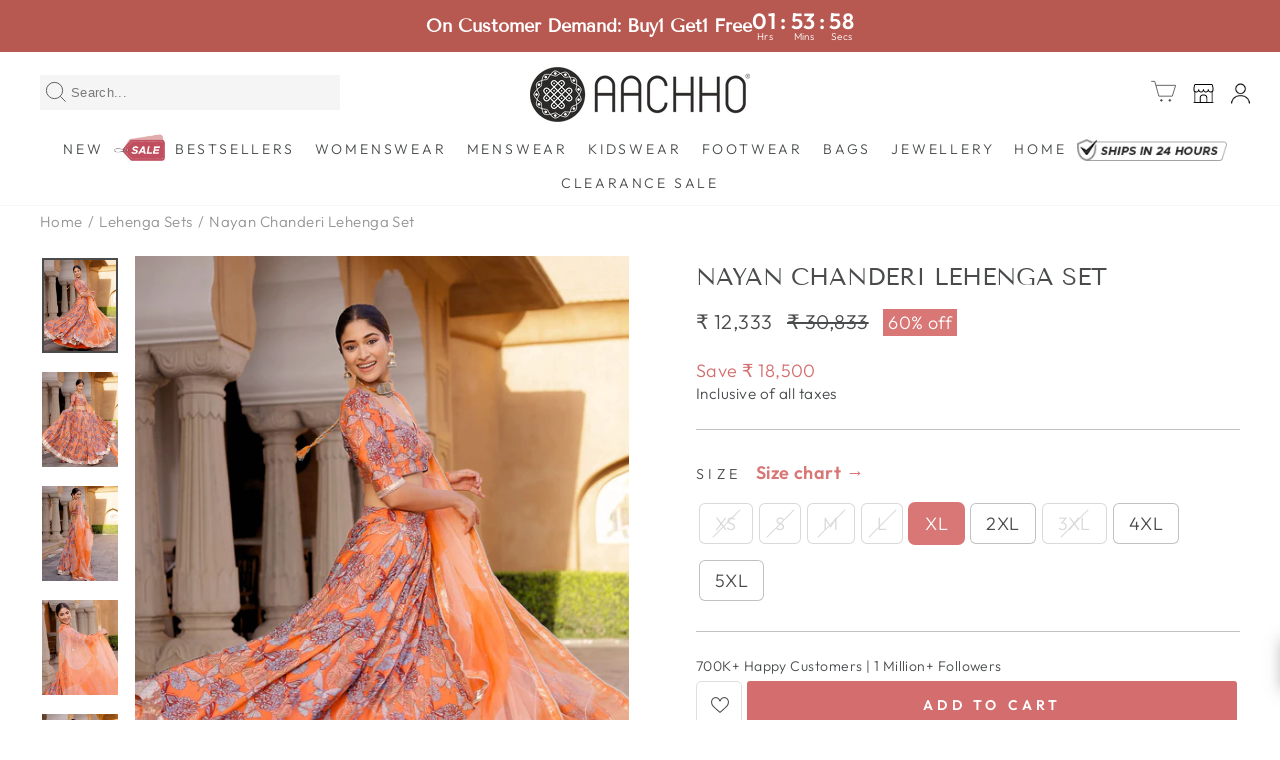

--- FILE ---
content_type: text/javascript
request_url: https://cdn.shopify.com/extensions/019c1d72-993c-77d5-9430-5b2daf3ede41/smart-product-filters-685/assets/globo.filter.search.min.js
body_size: 3488
content:
"use strict";(self.webpackChunkgloboFilter=self.webpackChunkgloboFilter||[]).push([[187],{107:(e,t,o)=>{o.r(t);o(284);var s=o(770),r=o(64),n=o(692);window.globofilter=function(e,t){let n=t,i=!1,a="",l=0;const c=GloboEmbedFilterConfig.api.url+"/api/apiSearch",u=window.GloboFilterTranslation||{},d=window.customSearchSelectors||'form[action*="search"] input[type="text"]:not(.gf-controls-search-input):not(.gf-form-input):not(#gl-d-searchbox-input), form[action*="search"] input[type="search"]:not(.gf-controls-search-input):not(.gf-form-input):not(#gl-d-searchbox-input), input.search-input:not(#gl-d-searchbox-input), .search__input:not(#gl-d-searchbox-input), #text-search:not(.gf-controls-search-input):not(#gl-d-searchbox-input), .search--root input.search--textbox:not(.gf-controls-search-input):not(#gl-d-searchbox-input), #SearchContainer #search-input:not(.gf-controls-search-input):not(#gl-d-searchbox-input)';var h={},g=window.innerWidth?window.innerWidth:0!=document.documentElement.clientWidth?document.documentElement.clientWidth:document.body.clientWidth;const p=Shopify?.currency?.rate||1,w=(0,r.AU)(GloboEmbedFilterConfig?.taxes||null,GloboEmbedFilterConfig.shop.priceTaxesIncluded,GloboEmbedFilterConfig.shop.customerTaxesIncluded,window.shopCountry),m=(0,r.RH)(window.GloboEmbedFilterConfig?.adjustments||null,window.shopCustomer,window.currentCurrency,window.shopCountry,window.shopCountry),_=window.shopCustomer&&null!=window.shopCustomer.company_location_id,f={liquid:null,Sqrl:null,elements:{searchTemplateElms:document.getElementById("gspfSearchResult")},templates:{results:null}};async function y(){if(!f.Sqrl){const{default:e}=await o.e(847).then(o.bind(o,614));f.Sqrl=e}return f.Sqrl}async function b(){if(!f.liquid){const{default:e}=await Promise.all([o.e(736),o.e(671)]).then(o.bind(o,462));f.liquid=e}return f.liquid}e.getRedirectUrl=function(t){var o=!1;if(e.shop.redirects){var s=t.toLowerCase();(e.shop.redirects.hasOwnProperty(t)||e.shop.redirects.hasOwnProperty(s))&&(o=(-1==(o=e.shop.redirects[t]||e.shop.redirects[s]).indexOf("http")?e.shop.url:"")+(-1==o.indexOf("http")&&"/"!=o.substring(0,1)?"/":"")+o)}return o},e.initInputRedirectUrl=function(t){t.on("keyup",function(o){var s=e.getRedirectUrl(t.val());"Enter"!==o.key&&13!==o.keyCode||0==s||(o.preventDefault(),o.stopPropagation(),window.location.href=s)}),t.closest("form").unbind("submit").bind("submit",function(o){var s=e.getRedirectUrl(t.val());if(0!=s)return o.preventDefault(),window.location.href=s,!1}),t.closest("form").find('[type="submit"]').unbind("click").bind("click",function(o){var s=e.getRedirectUrl(t.val());if(0!=s)return o.preventDefault(),window.location.href=s,!1})};const C=()=>null!=f.elements.searchTemplateElms&&f.elements.searchTemplateElms.innerHTML.length>0,v=async function(){if(null===f.templates.results&&C()){const e=await b(),t=f.elements.searchTemplateElms.innerHTML.replace(/scripttag/g,"script")||"";"sqrl"!==f.elements.searchTemplateElms.dataset.templateType?await new Promise(o=>{setTimeout(()=>{f.templates.results=e.parse(t),o()},0)}):f.templates.results=t}return f.templates.results};return e.getSearchData=async function(t){const o=this;window.globoSearchConvertKeyword&&"function"==typeof window.globoSearchConvertKeyword&&(t=window.globoSearchConvertKeyword(t)),(0,r.w3)(window,"globoFilterSearch",t);const s=t?t.trim():t;if(s in h)return h[s];{let i=5;o.predictiveSearch&&(o.search.pages_suggestion?.enable||o.search.articles_suggestion?.enable||o.search.keywords_suggestion?.enable)&&""!=t&&(o.search.pages_suggestion?.enable&&o.search.pages_suggestion?.limit>i&&(i=o.search.pages_suggestion?.limit),o.search.articles_suggestion?.enable&&o.search.articles_suggestion?.limit>i&&(i=o.search.articles_suggestion?.limit),o.search.keywords_suggestion?.enable&&o.search.keywords_suggestion?.limit>i&&(i=o.search.keywords_suggestion?.limit),i>10&&(i=10));let a={shop:GloboEmbedFilterConfig.shop.domain,term:t,sort:window.searchSort||"relevance"};if(window.searchTags&&(a.tags=window.searchTags),null!=o.collection.excludeTags&&""!=o.collection.excludeTags&&(a.excludeTags=o.collection.excludeTags),window.currentLanguageCode&&window.shopLanguageCode!=window.currentLanguageCode&&(a.locale=window.currentLanguageCode),window.currentCurrency&&window.shopCurrency!=window.currentCurrency&&(a.currency=window.currentCurrency),window.currentCountry&&(a.country=window.currentCountry),_&&(null!=window.shopCustomer.catalog_ids&&(a.catalog_ids=window.shopCustomer.catalog_ids),null!=window.shopCustomer.company_location_id&&(a.company_location_id=window.shopCustomer.company_location_id)),a.cid=(0,r.yk)("gfCid"),a.did=(0,r.yk)("gfDid"),o.predictiveSearch&&["af","sq","hy","bs","bg","ca","hr","cs","da","nl","en","et","fo","fi","fr","gd","de","el","hu","is","id","it","la","lv","lt","mk","mo","no","nb","nn","pl","pt-BR","pt","ro","ru","sr","sh","sk","sl","es","sv","tr","uk","vi","cy"].includes(window.currentLanguageCode)&&(o.search.pages_suggestion||o.search.articles_suggestion)&&""!=t){const[l,u]=await Promise.all([n.ajax({url:c,method:"get",dataType:"jsonp",data:a}),n.ajax({url:o.shop.predictive_search_url+".json?q="+t+"&resources[type]="+(o.search.articles_suggestion?"article":"")+(o.search.articles_suggestion&&o.search.pages_suggestion?",":"")+(o.search.pages_suggestion?"page":"")+",query&resources[options][fields]=title,body,author&resources[limit]="+i,method:"get",dataType:"json"})]);return Array.isArray(l)&&void 0!==l[0]&&(l=l[0]),Array.isArray(u)&&void 0!==u[0]&&(u=u[0]),l.result&&""!=l.result.term&&l.result.total_product&&(0,r.XW)(l.result.term,l.result.total_product?l.result.total_product:0),l.result.hasOwnProperty("products")&&l.result.products.length&&l.result.products.map(t=>(0,r.uM)(t,window.shopCustomer,window.currentLanguageCode,window.shopLanguageCode,window.shopCurrency,window.currentCurrency,w,p,m,window.currentCountry,e.shop.swatchConfig,e.swatches,e.shop.hideOneValue,e.shop.product_image.width||360,e.shop.product_image.height||360,e.shop.no_image_url,e.collection.showSelectedVariantInfo)),void 0!==u.resources&&void 0!==u.resources.results&&(o.search.pages_suggestion.enable&&void 0!==u.resources.results.pages&&u.resources.results.pages.length>0&&(l.result.pages=u.resources.results.pages.slice(0,o.search.pages_suggestion.limit)),o.search.articles_suggestion.enable&&void 0!==u.resources.results.articles&&u.resources.results.articles.length>0&&(l.result.articles=u.resources.results.articles.slice(0,o.search.articles_suggestion.limit)),o.search.keywords_suggestion.enable&&void 0!==u.resources.results.queries&&u.resources.results.queries.length>0&&(l.result.suggestions=u.resources.results.queries.slice(0,o.search.keywords_suggestion.limit).map(e=>({keyword:e.text,url:o.getRedirectUrl(e.text)})))),(l.result.articles&&l.result.articles.length>0||l.result.pages&&l.result.pages.length>0)&&(l.result.isEmpty=!1),h[s]=l,l}{const t=await n.ajax({url:c,method:"get",dataType:"jsonp",data:a});return t.result&&""!=t.result.term&&t.result.total_product&&(0,r.XW)(t.result.term,t.result.total_product?t.result.total_product:0),t.result.hasOwnProperty("products")&&t.result.products.length&&t.result.products.map(t=>(0,r.uM)(t,window.shopCustomer,window.currentLanguageCode,window.shopLanguageCode,window.shopCurrency,window.currentCurrency,w,p,m,window.currentCountry,e.shop.swatchConfig,e.swatches,e.shop.hideOneValue,e.shop.product_image.width||360,e.shop.product_image.height||360,e.shop.no_image_url,e.collection.showSelectedVariantInfo)),t.result.hasOwnProperty("suggestions")&&t.result.suggestions.length&&(t.result.suggestions=t.result.suggestions.map(function(e){return o.getRedirectUrl(e.keyword)&&(e.url=o.getRedirectUrl(e.keyword)),e})),h[s]=t,t}}},e.initSearch=async function(){const t=this;if(i)return;i=!0,this.predictiveSearch=!1;const s=document.getElementById("shopify-features");if(s)try{const e=JSON.parse(s.textContent||s.innerHTML);e&&e.predictiveSearch&&(this.predictiveSearch=!0)}catch(e){}n(document).on("input",".gl-d-searchbox-input",(0,r.sg)(async function(s){const n=s.target.value.trim(),i=++l;if(a===n)return;a=n;const c=await t.getSearchData(n);if(i!==l)return;(0,r.w3)(window,"globoFilterSearchCompleted",c),c.result.url=t.getRedirectUrl(c.result.term);let d="Products",h="Suggestions";u?.search?.products&&(d=u.search.products),u?.search?.suggestions&&(h=u.search.suggestions),""==n||null==n||null==n?(u?.search?.zero_character_products_suggestions_title&&(d=u.search.zero_character_products_suggestions_title),u?.search?.zero_character_keywords_searches_title&&(h=u.search.zero_character_keywords_searches_title)):c.result.isEmpty&&(u.search?.no_result_products_suggestions_title&&(d=u.search.no_result_products_suggestions_title),u.search?.no_result_keywords_section_heading&&(h=u.search.no_result_keywords_section_heading));const g={result:c.result,layout:1,product_list_layout:t.search.product_list_layout,routes:{search_url:t.shop.search_url,root_url:t.shop.root_url},product_section_heading:d,keywords_section_heading:h,elements:t.search.elements,translation:u};let p=null;if(C()){const e=f.elements.searchTemplateElms.dataset.templateType;if(e&&"sqrl"===e){const e=await y(),t=await v();p=e.render(t,g,{useWith:!0})}else{const e=await b(),t=await v();p=await e.render(t,g)}}else{const e=await y(),{default:t}=await o.e(154).then(o.bind(o,198));p=e.render(t,g,{useWith:!0})}i===l&&p&&setTimeout(()=>{e.renderOverlayLayoutCallback(p)},0)},300)),n(document).on("keyup",function(e){27==e.keyCode&&n("#glFilter-search-popup").fadeOut(150,function(){n("#glFilter-search-popup").remove(),n("body").removeClass("gl-search-open"),(0,r.w3)(window,"globoFilterCloseSearchCompleted")})}).on("click",".gl-d-close-btn, .gl-backdrop",function(e){n("#glFilter-search-popup").fadeOut(150,function(){n("#glFilter-search-popup").remove(),n("body").removeClass("gl-search-open"),(0,r.w3)(window,"globoFilterCloseSearchCompleted")})}),n(document).on("click",".globo-search-activator",function(t){(g<=991&&!window.mobileSearchNormalLayout||1==parseInt(e.search.layout))&&e.renderOverlayLayout(n(t.currentTarget))}),d.length&&n(document).on("focus",d,function(t){n(t.currentTarget).hasClass("gf-controls-search-input")||n(t.currentTarget).hasClass("gf-ignore")||!(g<=991&&!window.mobileSearchNormalLayout||1==parseInt(e.search.layout))||e.renderOverlayLayout(n(t.currentTarget))}),1!=parseInt(e.search.layout)&&((g>991||window.mobileSearchNormalLayout)&&e.initAutoComplete(),n(document).on("click",".globo-search-input:not(.gf-autocomplete-input)",function(t){e.initAutoComplete()}),document.addEventListener("focusin",function(t){const o=t.target;o.matches(d)&&(o.classList.contains("gf-autocomplete-input")||e.initAutoComplete())}),document.addEventListener("keyup",function(t){const o=t.target;o.matches(d)&&(o.classList.contains("gf-autocomplete-input")||e.initAutoComplete())}))},e.renderOverlayLayout=async function(t){const s=this;if(null==document.getElementById("glFilter-search-popup")){let t=null,i="Products",a="Suggestions";u?.search?.products&&(i=u.search.products),u?.search?.suggestions&&(a=u.search.suggestions),u.search?.no_result_products_suggestions_title&&(i=u.search.no_result_products_suggestions_title),u.search?.no_result_keywords_section_heading&&(a=u.search.no_result_keywords_section_heading);const l={result:{isEmpty:1,loading:!0},layout:1,product_list_layout:s.search.product_list_layout,routes:{search_url:s.shop.search_url,root_url:s.shop.root_url},product_section_heading:i,keywords_section_heading:a,elements:s.search.elements,translation:u};if(C()){const e=await b(),o=await v();t=await e.render(o,l)}else{const e=await y(),{default:s}=await o.e(154).then(o.bind(o,198));t=e.render(s,l,{useWith:!0})}setTimeout(()=>{!function(t,o){document.body.insertAdjacentHTML("beforeend",o),(0,r.w3)(window,"globoFilterRenderSearchCompleted"),e.initInputRedirectUrl(n(".gl-d-searchbox-input"))}(0,t)},0)}},e.renderOverlayLayoutCallback=function(t){const o=(new DOMParser).parseFromString(t,"text/html"),n=o.querySelector(".gl-fullscreen-initial-content"),i=o.querySelector(".gl-fullscreen-suggestions"),a=document.querySelector("#glFilter-search-popup"),l=a.querySelector(".gl-fullscreen-initial-content"),c=a.querySelector(".gl-fullscreen-suggestions");(0,s.A)(l,n),(0,s.A)(c,i),document.body.classList.add("gl-search-open"),(0,r.w3)(window,"globoFilterRenderSearchCompleted"),e.initOwlCarousel(!1)},e.initAutoComplete=function(){const t=this;Promise.all([o.e(999),o.e(687)]).then(o.bind(o,830)).then(()=>{n(d).each(function(s){let i=n(this);if(!i.hasClass("gf-controls-search-input")&&!i.hasClass("gf-ignore")){i.addClass("gf-autocomplete-input"),e.initInputRedirectUrl(i);let s={of:i,at:"center bottom",my:"center top",collision:"flip"},a=i.closest("form").length?i.closest("form"):i,l=a.offset().left,c=a.width(),d=g-l-c,h=Math.abs(a.offset().top+a.height()-(i.offset().top+i.height()))<2;h=!1,c>650||l>325&&d>325||l-d<50?s={of:h?a:i,at:"center bottom",my:"center top",collision:"flip"}:l>d?s={of:h?a:i,at:"right bottom",my:"right top",collision:"flip"}:l<d&&(s={of:h?a:i,at:"left bottom",my:"left top",collision:"flip"}),s=window.autocompletePosition?Object.assign({},s,window.autocompletePosition):s,i.autocomplete({minLength:e.search.zero_character_suggestion?0:1,delay:250,appendTo:window.autocompleteFormSelector?n(window.autocompleteFormSelector):null,classes:{"ui-autocomplete":"glFilter-search-popup"+(3==parseInt(e.search.layout)?" ui-autocomplete-flex":" ui-autocomplete")},position:s,source:async function(s,n){const i=await e.getSearchData(s.term);i.result.url=e.getRedirectUrl(s.term);let a="Products",l="Suggestions";u?.search?.products&&(a=u.search.products),u?.search?.suggestions&&(l=u.search.suggestions),""==s.term||null==s.term||null==s.term?(u?.search?.zero_character_products_suggestions_title&&(a=u.search.zero_character_products_suggestions_title),u?.search?.zero_character_keywords_searches_title&&(l=u.search.zero_character_keywords_searches_title)):i.result.isEmpty&&(u.search?.no_result_products_suggestions_title&&(a=u.search.no_result_products_suggestions_title),u.search?.no_result_keywords_section_heading&&(l=u.search.no_result_keywords_section_heading));const c={result:i.result,layout:t.search.layout,product_list_layout:t.search.product_list_layout,routes:{search_url:t.shop.search_url,root_url:t.shop.root_url},product_section_heading:a,keywords_section_heading:l,elements:t.search.elements,translation:u};let d=null;if(C()){const e=await b(),t=await v();d=await e.render(t,c)}else{const e=await y();if(1==t.search.layout){const{default:t}=await o.e(154).then(o.bind(o,198));d=e.render(t,c,{useWith:!0})}else if(2==t.search.layout){const{default:t}=await o.e(997).then(o.bind(o,13));d=e.render(t,c,{useWith:!0})}else{const{default:t}=await o.e(139).then(o.bind(o,431));d=e.render(t,c,{useWith:!0})}}n([{html:d}]),(0,r.w3)(window,"globoFilterSearchCompleted",i.result)},open:function(){e.initOwlCarousel(i)}}).focus(function(){(""!=i.val()||e.search.zero_character_suggestion)&&i.autocomplete("search")}).data("ui-autocomplete")._renderItem=function(e,t){return n(t.html).appendTo(e)},window.addEventListener("globoFilterSearchClose",function(){try{i.autocomplete("close")}catch(e){console.log(e)}})}}),n(window).resize(function(){n(".ui-autocomplete").css("display","none")})})},e.resizeWidget=function(e){if(!window.autocompleteFormSelector){let t=e,o=t.autocomplete("widget"),s=o.offset().top;o.css({height:"auto"});let r=o.height(),i=t.offset().top,a=t.outerHeight(),l=n(window).scrollTop(),c=window.innerHeight?window.innerHeight:0!=document.documentElement.clientHeight?document.documentElement.clientHeight:document.body.clientHeight,u=s<i?i-l:l+c-(i+a)-15,d=Math.min(r,u),h=s<i?i-d:i+a;o.css({height:d+"px",top:h+"px"})}},e.initOwlCarousel=function(t){n(".gl-fullscreen-initial-content .owl-carousel").length?o.e(897).then(o.t.bind(o,764,23)).then(()=>{n("#gl-fullscreen-recommended-products").owlCarousel({loop:!1,margin:20,nav:!0,dots:!1,navText:['<svg class="Polaris-Icon__Svg" viewBox="0 0 20 20" focusable="false" aria-hidden="true"><path d="M12 16a.997.997 0 0 1-.707-.293l-5-5a.999.999 0 0 1 0-1.414l5-5a.999.999 0 1 1 1.414 1.414L8.414 10l4.293 4.293A.999.999 0 0 1 12 16" fill-rule="evenodd"></path></svg>','<svg class="Polaris-Icon__Svg" viewBox="0 0 20 20" focusable="false" aria-hidden="true"><path d="M8 16a.999.999 0 0 1-.707-1.707L11.586 10 7.293 5.707a.999.999 0 1 1 1.414-1.414l5 5a.999.999 0 0 1 0 1.414l-5 5A.997.997 0 0 1 8 16" fill-rule="evenodd"></path></svg>'],responsiveBaseElement:"#gl-fullscreen-recommended-products",onInitialized:function(){t&&e.resizeWidget(t)},responsive:window.globoOwlCarouselResponsive||{0:{items:1},480:{items:2},767:{items:3},991:{items:4},1200:{items:5},1400:{items:6}}})}):t&&e.resizeWidget(t)},e.initSearch(),e}(window.globofilter||{},n)}}]);

--- FILE ---
content_type: text/javascript; charset=utf-8
request_url: https://www.aachho.com/collections/lehenga-set/products/nayan-chanderi-lehenga-set.js
body_size: 1230
content:
{"id":6958184005698,"title":"Nayan Chanderi Lehenga Set","handle":"nayan-chanderi-lehenga-set","description":"\u003cp\u003eIntroducing the Nayan Chanderi Lehenga Set, featuring a unique floral print. With striking neckline and a flowing flared lehenga, this ensemble is tailor-made for joyous occasions like haldi ceremonies, housewarming soirées, and auspicious poojas, making it a quintessential choice for celebrating in style.\u003c\/p\u003e\u003cp\u003eCARE: Dry Clean Only\u003c\/p\u003e\n\u003cp\u003eModel Size: Model is wearing S Size\u003c\/p\u003e\n\u003cp\u003eModel Height: 5'5\"\u003c\/p\u003e\n\u003cp\u003eDISCLAIMER: Slight Colour variations may occur due to different screen resolution.\u003c\/p\u003e","published_at":"2023-09-07T10:26:55+05:30","created_at":"2023-09-07T10:26:55+05:30","vendor":"Aachho","type":"Lehenga Set","tags":["B1G1-2026","birthday_sale_2024","birthday_sale_2024_new","carnival_sale_2025","category_high","christmas_sale_2023","collection_jeypore","collection_lehenga-set","collection_new","dhoom_dhamaka_sale_2024","EOSS-2024","fabric_chanderi","Ganesha_sale_2024","navaratri_collection","pattern_umbrella","print_floral","rakhi_sale_2024","subcategory_lehenga-set","suitset-size","technique_handblock"],"price":1233300,"price_min":1233300,"price_max":1233300,"available":true,"price_varies":false,"compare_at_price":3083300,"compare_at_price_min":3083300,"compare_at_price_max":3083300,"compare_at_price_varies":false,"variants":[{"id":40418546974786,"title":"XS","option1":"XS","option2":null,"option3":null,"sku":"ACHNCJUN37-XS","requires_shipping":true,"taxable":true,"featured_image":null,"available":false,"name":"Nayan Chanderi Lehenga Set - XS","public_title":"XS","options":["XS"],"price":1233300,"weight":1490,"compare_at_price":3083300,"inventory_management":"shopify","barcode":"70788088","quantity_rule":{"min":1,"max":null,"increment":1},"quantity_price_breaks":[],"requires_selling_plan":false,"selling_plan_allocations":[]},{"id":40418547007554,"title":"S","option1":"S","option2":null,"option3":null,"sku":"ACHNCJUN37-S","requires_shipping":true,"taxable":true,"featured_image":null,"available":false,"name":"Nayan Chanderi Lehenga Set - S","public_title":"S","options":["S"],"price":1233300,"weight":1490,"compare_at_price":3083300,"inventory_management":"shopify","barcode":"90788088","quantity_rule":{"min":1,"max":null,"increment":1},"quantity_price_breaks":[],"requires_selling_plan":false,"selling_plan_allocations":[]},{"id":40418547040322,"title":"M","option1":"M","option2":null,"option3":null,"sku":"ACHNCJUN37-M","requires_shipping":true,"taxable":true,"featured_image":null,"available":false,"name":"Nayan Chanderi Lehenga Set - M","public_title":"M","options":["M"],"price":1233300,"weight":1490,"compare_at_price":3083300,"inventory_management":"shopify","barcode":"11788088","quantity_rule":{"min":1,"max":null,"increment":1},"quantity_price_breaks":[],"requires_selling_plan":false,"selling_plan_allocations":[]},{"id":40418547073090,"title":"L","option1":"L","option2":null,"option3":null,"sku":"ACHNCJUN37-L","requires_shipping":true,"taxable":true,"featured_image":null,"available":false,"name":"Nayan Chanderi Lehenga Set - L","public_title":"L","options":["L"],"price":1233300,"weight":1490,"compare_at_price":3083300,"inventory_management":"shopify","barcode":"41788088","quantity_rule":{"min":1,"max":null,"increment":1},"quantity_price_breaks":[],"requires_selling_plan":false,"selling_plan_allocations":[]},{"id":40418547105858,"title":"XL","option1":"XL","option2":null,"option3":null,"sku":"ACHNCJUN37-XL","requires_shipping":true,"taxable":true,"featured_image":null,"available":true,"name":"Nayan Chanderi Lehenga Set - XL","public_title":"XL","options":["XL"],"price":1233300,"weight":1490,"compare_at_price":3083300,"inventory_management":"shopify","barcode":"61788088","quantity_rule":{"min":1,"max":null,"increment":1},"quantity_price_breaks":[],"requires_selling_plan":false,"selling_plan_allocations":[]},{"id":40418547138626,"title":"2XL","option1":"2XL","option2":null,"option3":null,"sku":"ACHNCJUN37-XXL","requires_shipping":true,"taxable":true,"featured_image":null,"available":true,"name":"Nayan Chanderi Lehenga Set - 2XL","public_title":"2XL","options":["2XL"],"price":1233300,"weight":1490,"compare_at_price":3083300,"inventory_management":"shopify","barcode":"81788088","quantity_rule":{"min":1,"max":null,"increment":1},"quantity_price_breaks":[],"requires_selling_plan":false,"selling_plan_allocations":[]},{"id":40418547171394,"title":"3XL","option1":"3XL","option2":null,"option3":null,"sku":"ACHNCJUN37-XXXL","requires_shipping":true,"taxable":true,"featured_image":null,"available":false,"name":"Nayan Chanderi Lehenga Set - 3XL","public_title":"3XL","options":["3XL"],"price":1233300,"weight":1490,"compare_at_price":3083300,"inventory_management":"shopify","barcode":"12788088","quantity_rule":{"min":1,"max":null,"increment":1},"quantity_price_breaks":[],"requires_selling_plan":false,"selling_plan_allocations":[]},{"id":40418547204162,"title":"4XL","option1":"4XL","option2":null,"option3":null,"sku":"ACHNCJUN37-4XL","requires_shipping":true,"taxable":true,"featured_image":null,"available":true,"name":"Nayan Chanderi Lehenga Set - 4XL","public_title":"4XL","options":["4XL"],"price":1233300,"weight":1490,"compare_at_price":3083300,"inventory_management":"shopify","barcode":"32788088","quantity_rule":{"min":1,"max":null,"increment":1},"quantity_price_breaks":[],"requires_selling_plan":false,"selling_plan_allocations":[]},{"id":40418547236930,"title":"5XL","option1":"5XL","option2":null,"option3":null,"sku":"ACHNCJUN37-5XL","requires_shipping":true,"taxable":true,"featured_image":null,"available":true,"name":"Nayan Chanderi Lehenga Set - 5XL","public_title":"5XL","options":["5XL"],"price":1233300,"weight":1490,"compare_at_price":3083300,"inventory_management":"shopify","barcode":"52788088","quantity_rule":{"min":1,"max":null,"increment":1},"quantity_price_breaks":[],"requires_selling_plan":false,"selling_plan_allocations":[]}],"images":["\/\/cdn.shopify.com\/s\/files\/1\/2542\/7564\/files\/21_9b0666d4-6efd-4f9a-bf27-3e3463bb1b2c.png?v=1768781984","\/\/cdn.shopify.com\/s\/files\/1\/2542\/7564\/files\/20_6756d614-9669-4c3f-b9bd-dd3f8189f594.png?v=1768782059","\/\/cdn.shopify.com\/s\/files\/1\/2542\/7564\/files\/19_904d0531-373b-4778-9247-335349bc6125.png?v=1768782175","\/\/cdn.shopify.com\/s\/files\/1\/2542\/7564\/files\/22_9ccad973-d37b-4785-800d-a153eb3df36f.png?v=1768782319","\/\/cdn.shopify.com\/s\/files\/1\/2542\/7564\/files\/23_3f0e6ac0-3620-41e4-9f48-46ce504c40cf.png?v=1768782437","\/\/cdn.shopify.com\/s\/files\/1\/2542\/7564\/files\/24_09283bbb-28d4-429b-9bd5-7ee42239c4c2.png?v=1768782520","\/\/cdn.shopify.com\/s\/files\/1\/2542\/7564\/files\/25_48a69513-4b83-4956-861d-1c19e0f3ae49.png?v=1768782590"],"featured_image":"\/\/cdn.shopify.com\/s\/files\/1\/2542\/7564\/files\/21_9b0666d4-6efd-4f9a-bf27-3e3463bb1b2c.png?v=1768781984","options":[{"name":"Size","position":1,"values":["XS","S","M","L","XL","2XL","3XL","4XL","5XL"]}],"url":"\/products\/nayan-chanderi-lehenga-set","media":[{"alt":null,"id":23068625993794,"position":1,"preview_image":{"aspect_ratio":0.8,"height":3377,"width":2702,"src":"https:\/\/cdn.shopify.com\/s\/files\/1\/2542\/7564\/files\/21_9b0666d4-6efd-4f9a-bf27-3e3463bb1b2c.png?v=1768781984"},"aspect_ratio":0.8,"height":3377,"media_type":"image","src":"https:\/\/cdn.shopify.com\/s\/files\/1\/2542\/7564\/files\/21_9b0666d4-6efd-4f9a-bf27-3e3463bb1b2c.png?v=1768781984","width":2702},{"alt":null,"id":23068625961026,"position":2,"preview_image":{"aspect_ratio":0.8,"height":3377,"width":2702,"src":"https:\/\/cdn.shopify.com\/s\/files\/1\/2542\/7564\/files\/20_6756d614-9669-4c3f-b9bd-dd3f8189f594.png?v=1768782059"},"aspect_ratio":0.8,"height":3377,"media_type":"image","src":"https:\/\/cdn.shopify.com\/s\/files\/1\/2542\/7564\/files\/20_6756d614-9669-4c3f-b9bd-dd3f8189f594.png?v=1768782059","width":2702},{"alt":null,"id":23068625928258,"position":3,"preview_image":{"aspect_ratio":0.8,"height":3377,"width":2702,"src":"https:\/\/cdn.shopify.com\/s\/files\/1\/2542\/7564\/files\/19_904d0531-373b-4778-9247-335349bc6125.png?v=1768782175"},"aspect_ratio":0.8,"height":3377,"media_type":"image","src":"https:\/\/cdn.shopify.com\/s\/files\/1\/2542\/7564\/files\/19_904d0531-373b-4778-9247-335349bc6125.png?v=1768782175","width":2702},{"alt":null,"id":23068836298818,"position":4,"preview_image":{"aspect_ratio":0.8,"height":3377,"width":2702,"src":"https:\/\/cdn.shopify.com\/s\/files\/1\/2542\/7564\/files\/22_9ccad973-d37b-4785-800d-a153eb3df36f.png?v=1768782319"},"aspect_ratio":0.8,"height":3377,"media_type":"image","src":"https:\/\/cdn.shopify.com\/s\/files\/1\/2542\/7564\/files\/22_9ccad973-d37b-4785-800d-a153eb3df36f.png?v=1768782319","width":2702},{"alt":null,"id":23068836331586,"position":5,"preview_image":{"aspect_ratio":0.8,"height":3377,"width":2702,"src":"https:\/\/cdn.shopify.com\/s\/files\/1\/2542\/7564\/files\/23_3f0e6ac0-3620-41e4-9f48-46ce504c40cf.png?v=1768782437"},"aspect_ratio":0.8,"height":3377,"media_type":"image","src":"https:\/\/cdn.shopify.com\/s\/files\/1\/2542\/7564\/files\/23_3f0e6ac0-3620-41e4-9f48-46ce504c40cf.png?v=1768782437","width":2702},{"alt":null,"id":23068836364354,"position":6,"preview_image":{"aspect_ratio":0.8,"height":3377,"width":2702,"src":"https:\/\/cdn.shopify.com\/s\/files\/1\/2542\/7564\/files\/24_09283bbb-28d4-429b-9bd5-7ee42239c4c2.png?v=1768782520"},"aspect_ratio":0.8,"height":3377,"media_type":"image","src":"https:\/\/cdn.shopify.com\/s\/files\/1\/2542\/7564\/files\/24_09283bbb-28d4-429b-9bd5-7ee42239c4c2.png?v=1768782520","width":2702},{"alt":null,"id":23068836397122,"position":7,"preview_image":{"aspect_ratio":0.8,"height":3377,"width":2702,"src":"https:\/\/cdn.shopify.com\/s\/files\/1\/2542\/7564\/files\/25_48a69513-4b83-4956-861d-1c19e0f3ae49.png?v=1768782590"},"aspect_ratio":0.8,"height":3377,"media_type":"image","src":"https:\/\/cdn.shopify.com\/s\/files\/1\/2542\/7564\/files\/25_48a69513-4b83-4956-861d-1c19e0f3ae49.png?v=1768782590","width":2702}],"requires_selling_plan":false,"selling_plan_groups":[]}

--- FILE ---
content_type: text/javascript; charset=utf-8
request_url: https://www.aachho.com/products/shipping-protection.js
body_size: -354
content:
{"id":7686941474882,"title":"Shipping Protection","handle":"shipping-protection","description":"Protect your order from damage, loss, or theft during shipping.","published_at":"2026-01-30T14:46:28+05:30","created_at":"2026-01-30T14:46:27+05:30","vendor":"Aachho","type":"Snap Cart Drawer - Shipping Protection","tags":[],"price":0,"price_min":0,"price_max":0,"available":true,"price_varies":false,"compare_at_price":null,"compare_at_price_min":0,"compare_at_price_max":0,"compare_at_price_varies":false,"variants":[{"id":42949236981826,"title":"Default","option1":"Default","option2":null,"option3":null,"sku":null,"requires_shipping":true,"taxable":true,"featured_image":null,"available":true,"name":"Shipping Protection","public_title":null,"options":["Default"],"price":0,"weight":0,"compare_at_price":null,"inventory_management":null,"barcode":null,"quantity_rule":{"min":1,"max":null,"increment":1},"quantity_price_breaks":[],"requires_selling_plan":false,"selling_plan_allocations":[]}],"images":["\/\/cdn.shopify.com\/s\/files\/1\/2542\/7564\/files\/protection.png?v=1769764590"],"featured_image":"\/\/cdn.shopify.com\/s\/files\/1\/2542\/7564\/files\/protection.png?v=1769764590","options":[{"name":"Title","position":1,"values":["Default"]}],"url":"\/products\/shipping-protection","media":[{"alt":"gift-wrapping","id":26705360912450,"position":1,"preview_image":{"aspect_ratio":1.0,"height":512,"width":512,"src":"https:\/\/cdn.shopify.com\/s\/files\/1\/2542\/7564\/files\/protection.png?v=1769764590"},"aspect_ratio":1.0,"height":512,"media_type":"image","src":"https:\/\/cdn.shopify.com\/s\/files\/1\/2542\/7564\/files\/protection.png?v=1769764590","width":512}],"requires_selling_plan":false,"selling_plan_groups":[]}

--- FILE ---
content_type: text/javascript; charset=utf-8
request_url: https://www.aachho.com/products/gift-wrapping.js
body_size: 211
content:
{"id":7686941442114,"title":"Gift Wrapping","handle":"gift-wrapping","description":"Add an extra layer of protection to your order with gift wrapping, ensuring it stays safe from damage, loss, or theft during shipping.","published_at":"2026-01-30T14:46:26+05:30","created_at":"2026-01-30T14:46:25+05:30","vendor":"Aachho","type":"Snap Cart Drawer - Gift Wrapping","tags":[],"price":0,"price_min":0,"price_max":0,"available":true,"price_varies":false,"compare_at_price":null,"compare_at_price_min":0,"compare_at_price_max":0,"compare_at_price_varies":false,"variants":[{"id":42949236949058,"title":"Default","option1":"Default","option2":null,"option3":null,"sku":null,"requires_shipping":true,"taxable":true,"featured_image":null,"available":true,"name":"Gift Wrapping","public_title":null,"options":["Default"],"price":0,"weight":0,"compare_at_price":null,"inventory_management":null,"barcode":null,"quantity_rule":{"min":1,"max":null,"increment":1},"quantity_price_breaks":[],"requires_selling_plan":false,"selling_plan_allocations":[]}],"images":["\/\/cdn.shopify.com\/s\/files\/1\/2542\/7564\/files\/gift-wrapper.png?v=1769764589"],"featured_image":"\/\/cdn.shopify.com\/s\/files\/1\/2542\/7564\/files\/gift-wrapper.png?v=1769764589","options":[{"name":"Title","position":1,"values":["Default"]}],"url":"\/products\/gift-wrapping","media":[{"alt":"gift-wrapping","id":26705360879682,"position":1,"preview_image":{"aspect_ratio":1.0,"height":1024,"width":1024,"src":"https:\/\/cdn.shopify.com\/s\/files\/1\/2542\/7564\/files\/gift-wrapper.png?v=1769764589"},"aspect_ratio":1.0,"height":1024,"media_type":"image","src":"https:\/\/cdn.shopify.com\/s\/files\/1\/2542\/7564\/files\/gift-wrapper.png?v=1769764589","width":1024}],"requires_selling_plan":false,"selling_plan_groups":[]}